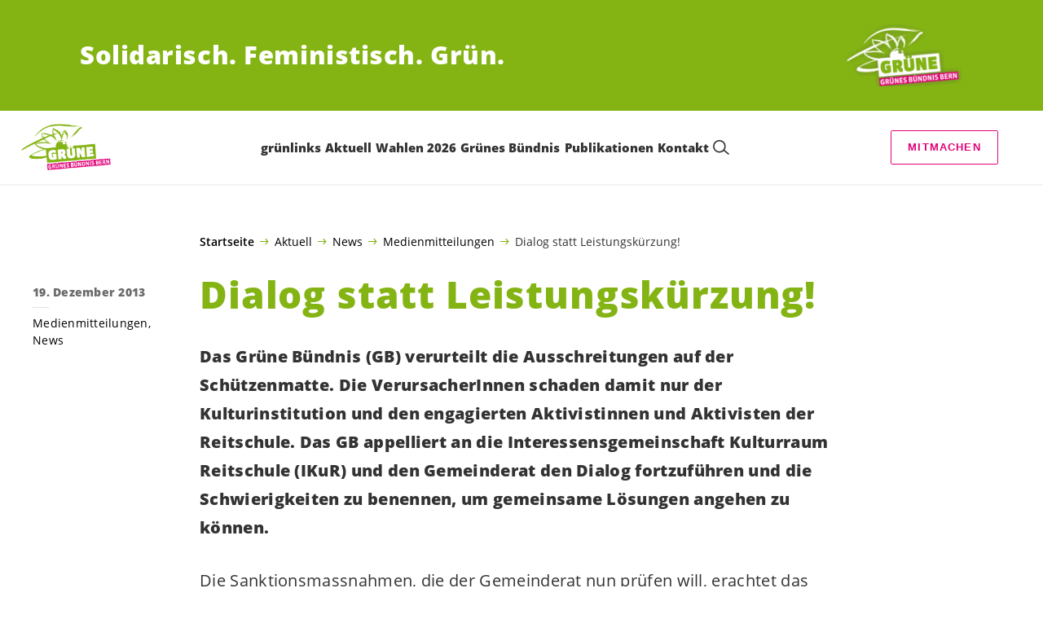

--- FILE ---
content_type: text/html; charset=UTF-8
request_url: https://gbbern.ch/blog/news/medienmitteilungen/dialog-statt-leistungskuerzung
body_size: 19482
content:

	<!doctype html>
<!--[if lt IE 7]>
<html class="no-js ie ie6 lt-ie9 lt-ie8 lt-ie7" lang="de"> <![endif]-->
<!--[if IE 7]>
<html class="no-js ie ie7 lt-ie9 lt-ie8" lang="de"> <![endif]-->
<!--[if IE 8]>
<html class="no-js ie ie8 lt-ie9" lang="de"> <![endif]-->
<!--[if gt IE 8]><!-->
<html class="no-js" lang="de"> <!--<![endif]-->
<head>
	<meta charset="UTF-8"/>
	<title>
					Dialog statt Leistungskürzung! - Grünes Bündnis Bern
			</title>
	<script type="text/javascript">
		( function() {
			var html = document.getElementsByTagName( 'html' )[ 0 ];
			html.className = html.className.replace( /(?:^|\s)no-js(?!\S)/g, 'js' );

						if (window.sessionStorage.getItem( 'branding' )) {
				html.classList.add( 'no-branding' );
			}
			window.sessionStorage.setItem( 'branding', true );
		} )();
			</script>
	<meta name="description"
				content="">
	<meta http-equiv="Content-Type" content="text/html; charset=UTF-8"/>
	<meta http-equiv="X-UA-Compatible" content="IE=edge">
	<meta name="viewport" content="width=device-width, initial-scale=1.0">
	<link rel="pingback" href="https://gbbern.ch/xmlrpc.php"/>
	<link rel="preload" href="https://gbbern.ch/wp-content/themes/les-verts/static/fonts/open-sans/open-sans-v15-latin-regular.woff2" as="font"
				type="font/woff2" crossorigin>
	<link rel="preload" href="https://gbbern.ch/wp-content/themes/les-verts/static/fonts/open-sans/open-sans-v15-latin-600.woff2" as="font"
				type="font/woff2" crossorigin>
	<link rel="preload" href="https://gbbern.ch/wp-content/themes/les-verts/static/fonts/open-sans/open-sans-v15-latin-800.woff2" as="font"
				type="font/woff2" crossorigin>
		<!--[if lt IE 9]>
	<script src="//cdnjs.cloudflare.com/ajax/libs/html5shiv/3.7.3/html5shiv.min.js"></script>
	<![endif]-->

	<meta name='robots' content='index, follow, max-image-preview:large, max-snippet:-1, max-video-preview:-1' />
	<style>img:is([sizes="auto" i], [sizes^="auto," i]) { contain-intrinsic-size: 3000px 1500px }</style>
	
	<!-- This site is optimized with the Yoast SEO plugin v26.3 - https://yoast.com/wordpress/plugins/seo/ -->
	<link rel="canonical" href="https://gbbern.ch/blog/news/medienmitteilungen/dialog-statt-leistungskuerzung" />
	<meta property="og:locale" content="de_DE" />
	<meta property="og:type" content="article" />
	<meta property="og:title" content="Dialog statt Leistungskürzung! - Grünes Bündnis Bern" />
	<meta property="og:url" content="https://gbbern.ch/blog/news/medienmitteilungen/dialog-statt-leistungskuerzung" />
	<meta property="og:site_name" content="Grünes Bündnis Bern" />
	<meta property="article:published_time" content="2013-12-19T13:58:46+00:00" />
	<meta property="article:modified_time" content="2020-06-16T13:52:29+00:00" />
	<meta name="author" content="gbstadtbern2" />
	<meta name="twitter:card" content="summary_large_image" />
	<meta name="twitter:label1" content="Verfasst von" />
	<meta name="twitter:data1" content="gbstadtbern2" />
	<script type="application/ld+json" class="yoast-schema-graph">{"@context":"https://schema.org","@graph":[{"@type":"Article","@id":"https://gbbern.ch/blog/news/medienmitteilungen/dialog-statt-leistungskuerzung#article","isPartOf":{"@id":"https://gbbern.ch/blog/news/medienmitteilungen/dialog-statt-leistungskuerzung"},"author":{"name":"gbstadtbern2","@id":"https://gbbern.ch/#/schema/person/91252130322bd4c64ae51863e52a28d6"},"headline":"Dialog statt Leistungskürzung!","datePublished":"2013-12-19T13:58:46+00:00","dateModified":"2020-06-16T13:52:29+00:00","mainEntityOfPage":{"@id":"https://gbbern.ch/blog/news/medienmitteilungen/dialog-statt-leistungskuerzung"},"wordCount":4,"publisher":{"@id":"https://gbbern.ch/#organization"},"articleSection":["Medienmitteilungen","News"],"inLanguage":"de"},{"@type":"WebPage","@id":"https://gbbern.ch/blog/news/medienmitteilungen/dialog-statt-leistungskuerzung","url":"https://gbbern.ch/blog/news/medienmitteilungen/dialog-statt-leistungskuerzung","name":"Dialog statt Leistungskürzung! - Grünes Bündnis Bern","isPartOf":{"@id":"https://gbbern.ch/#website"},"datePublished":"2013-12-19T13:58:46+00:00","dateModified":"2020-06-16T13:52:29+00:00","breadcrumb":{"@id":"https://gbbern.ch/blog/news/medienmitteilungen/dialog-statt-leistungskuerzung#breadcrumb"},"inLanguage":"de","potentialAction":[{"@type":"ReadAction","target":["https://gbbern.ch/blog/news/medienmitteilungen/dialog-statt-leistungskuerzung"]}]},{"@type":"BreadcrumbList","@id":"https://gbbern.ch/blog/news/medienmitteilungen/dialog-statt-leistungskuerzung#breadcrumb","itemListElement":[{"@type":"ListItem","position":1,"name":"Startseite","item":"https://gbbern.ch/"},{"@type":"ListItem","position":2,"name":"Aktuell","item":"https://gbbern.ch/#menu-item-542"},{"@type":"ListItem","position":3,"name":"News","item":"https://gbbern.ch/blog/category/news"},{"@type":"ListItem","position":4,"name":"Medienmitteilungen","item":"https://gbbern.ch/blog/category/news/medienmitteilungen"},{"@type":"ListItem","position":5,"name":"Dialog statt Leistungskürzung!"}]},{"@type":"WebSite","@id":"https://gbbern.ch/#website","url":"https://gbbern.ch/","name":"Grünes Bündnis Bern","description":"Solidarisch. Feministisch. Grün.","publisher":{"@id":"https://gbbern.ch/#organization"},"potentialAction":[{"@type":"SearchAction","target":{"@type":"EntryPoint","urlTemplate":"https://gbbern.ch/?s={search_term_string}"},"query-input":{"@type":"PropertyValueSpecification","valueRequired":true,"valueName":"search_term_string"}}],"inLanguage":"de"},{"@type":"Organization","@id":"https://gbbern.ch/#organization","name":"Grünes Bündnis Bern","url":"https://gbbern.ch/","logo":{"@type":"ImageObject","inLanguage":"de","@id":"https://gbbern.ch/#/schema/logo/image/","url":"https://gbbern.ch/wp-content/uploads/sites/7/2020/02/GB_BERN_LOGO_GRUEN_RGB.png","contentUrl":"https://gbbern.ch/wp-content/uploads/sites/7/2020/02/GB_BERN_LOGO_GRUEN_RGB.png","width":3451,"height":1795,"caption":"Grünes Bündnis Bern"},"image":{"@id":"https://gbbern.ch/#/schema/logo/image/"}},{"@type":"Person","@id":"https://gbbern.ch/#/schema/person/91252130322bd4c64ae51863e52a28d6","name":"gbstadtbern2","image":{"@type":"ImageObject","inLanguage":"de","@id":"https://gbbern.ch/#/schema/person/image/","url":"https://secure.gravatar.com/avatar/bdf9d95624a947ec8d38876c3ffe8656dc45c464909f67f34940bcc6cadb0eb8?s=96&d=mm&r=g","contentUrl":"https://secure.gravatar.com/avatar/bdf9d95624a947ec8d38876c3ffe8656dc45c464909f67f34940bcc6cadb0eb8?s=96&d=mm&r=g","caption":"gbstadtbern2"}}]}</script>
	<!-- / Yoast SEO plugin. -->


<style id='classic-theme-styles-inline-css'>
/*! This file is auto-generated */
.wp-block-button__link{color:#fff;background-color:#32373c;border-radius:9999px;box-shadow:none;text-decoration:none;padding:calc(.667em + 2px) calc(1.333em + 2px);font-size:1.125em}.wp-block-file__button{background:#32373c;color:#fff;text-decoration:none}
</style>
<style id='global-styles-inline-css'>
:root{--wp--preset--aspect-ratio--square: 1;--wp--preset--aspect-ratio--4-3: 4/3;--wp--preset--aspect-ratio--3-4: 3/4;--wp--preset--aspect-ratio--3-2: 3/2;--wp--preset--aspect-ratio--2-3: 2/3;--wp--preset--aspect-ratio--16-9: 16/9;--wp--preset--aspect-ratio--9-16: 9/16;--wp--preset--color--black: #000000;--wp--preset--color--cyan-bluish-gray: #abb8c3;--wp--preset--color--white: #ffffff;--wp--preset--color--pale-pink: #f78da7;--wp--preset--color--vivid-red: #cf2e2e;--wp--preset--color--luminous-vivid-orange: #ff6900;--wp--preset--color--luminous-vivid-amber: #fcb900;--wp--preset--color--light-green-cyan: #7bdcb5;--wp--preset--color--vivid-green-cyan: #00d084;--wp--preset--color--pale-cyan-blue: #8ed1fc;--wp--preset--color--vivid-cyan-blue: #0693e3;--wp--preset--color--vivid-purple: #9b51e0;--wp--preset--gradient--vivid-cyan-blue-to-vivid-purple: linear-gradient(135deg,rgba(6,147,227,1) 0%,rgb(155,81,224) 100%);--wp--preset--gradient--light-green-cyan-to-vivid-green-cyan: linear-gradient(135deg,rgb(122,220,180) 0%,rgb(0,208,130) 100%);--wp--preset--gradient--luminous-vivid-amber-to-luminous-vivid-orange: linear-gradient(135deg,rgba(252,185,0,1) 0%,rgba(255,105,0,1) 100%);--wp--preset--gradient--luminous-vivid-orange-to-vivid-red: linear-gradient(135deg,rgba(255,105,0,1) 0%,rgb(207,46,46) 100%);--wp--preset--gradient--very-light-gray-to-cyan-bluish-gray: linear-gradient(135deg,rgb(238,238,238) 0%,rgb(169,184,195) 100%);--wp--preset--gradient--cool-to-warm-spectrum: linear-gradient(135deg,rgb(74,234,220) 0%,rgb(151,120,209) 20%,rgb(207,42,186) 40%,rgb(238,44,130) 60%,rgb(251,105,98) 80%,rgb(254,248,76) 100%);--wp--preset--gradient--blush-light-purple: linear-gradient(135deg,rgb(255,206,236) 0%,rgb(152,150,240) 100%);--wp--preset--gradient--blush-bordeaux: linear-gradient(135deg,rgb(254,205,165) 0%,rgb(254,45,45) 50%,rgb(107,0,62) 100%);--wp--preset--gradient--luminous-dusk: linear-gradient(135deg,rgb(255,203,112) 0%,rgb(199,81,192) 50%,rgb(65,88,208) 100%);--wp--preset--gradient--pale-ocean: linear-gradient(135deg,rgb(255,245,203) 0%,rgb(182,227,212) 50%,rgb(51,167,181) 100%);--wp--preset--gradient--electric-grass: linear-gradient(135deg,rgb(202,248,128) 0%,rgb(113,206,126) 100%);--wp--preset--gradient--midnight: linear-gradient(135deg,rgb(2,3,129) 0%,rgb(40,116,252) 100%);--wp--preset--font-size--small: 13px;--wp--preset--font-size--medium: 20px;--wp--preset--font-size--large: 36px;--wp--preset--font-size--x-large: 42px;--wp--preset--spacing--20: 0.44rem;--wp--preset--spacing--30: 0.67rem;--wp--preset--spacing--40: 1rem;--wp--preset--spacing--50: 1.5rem;--wp--preset--spacing--60: 2.25rem;--wp--preset--spacing--70: 3.38rem;--wp--preset--spacing--80: 5.06rem;--wp--preset--shadow--natural: 6px 6px 9px rgba(0, 0, 0, 0.2);--wp--preset--shadow--deep: 12px 12px 50px rgba(0, 0, 0, 0.4);--wp--preset--shadow--sharp: 6px 6px 0px rgba(0, 0, 0, 0.2);--wp--preset--shadow--outlined: 6px 6px 0px -3px rgba(255, 255, 255, 1), 6px 6px rgba(0, 0, 0, 1);--wp--preset--shadow--crisp: 6px 6px 0px rgba(0, 0, 0, 1);}:where(.is-layout-flex){gap: 0.5em;}:where(.is-layout-grid){gap: 0.5em;}body .is-layout-flex{display: flex;}.is-layout-flex{flex-wrap: wrap;align-items: center;}.is-layout-flex > :is(*, div){margin: 0;}body .is-layout-grid{display: grid;}.is-layout-grid > :is(*, div){margin: 0;}:where(.wp-block-columns.is-layout-flex){gap: 2em;}:where(.wp-block-columns.is-layout-grid){gap: 2em;}:where(.wp-block-post-template.is-layout-flex){gap: 1.25em;}:where(.wp-block-post-template.is-layout-grid){gap: 1.25em;}.has-black-color{color: var(--wp--preset--color--black) !important;}.has-cyan-bluish-gray-color{color: var(--wp--preset--color--cyan-bluish-gray) !important;}.has-white-color{color: var(--wp--preset--color--white) !important;}.has-pale-pink-color{color: var(--wp--preset--color--pale-pink) !important;}.has-vivid-red-color{color: var(--wp--preset--color--vivid-red) !important;}.has-luminous-vivid-orange-color{color: var(--wp--preset--color--luminous-vivid-orange) !important;}.has-luminous-vivid-amber-color{color: var(--wp--preset--color--luminous-vivid-amber) !important;}.has-light-green-cyan-color{color: var(--wp--preset--color--light-green-cyan) !important;}.has-vivid-green-cyan-color{color: var(--wp--preset--color--vivid-green-cyan) !important;}.has-pale-cyan-blue-color{color: var(--wp--preset--color--pale-cyan-blue) !important;}.has-vivid-cyan-blue-color{color: var(--wp--preset--color--vivid-cyan-blue) !important;}.has-vivid-purple-color{color: var(--wp--preset--color--vivid-purple) !important;}.has-black-background-color{background-color: var(--wp--preset--color--black) !important;}.has-cyan-bluish-gray-background-color{background-color: var(--wp--preset--color--cyan-bluish-gray) !important;}.has-white-background-color{background-color: var(--wp--preset--color--white) !important;}.has-pale-pink-background-color{background-color: var(--wp--preset--color--pale-pink) !important;}.has-vivid-red-background-color{background-color: var(--wp--preset--color--vivid-red) !important;}.has-luminous-vivid-orange-background-color{background-color: var(--wp--preset--color--luminous-vivid-orange) !important;}.has-luminous-vivid-amber-background-color{background-color: var(--wp--preset--color--luminous-vivid-amber) !important;}.has-light-green-cyan-background-color{background-color: var(--wp--preset--color--light-green-cyan) !important;}.has-vivid-green-cyan-background-color{background-color: var(--wp--preset--color--vivid-green-cyan) !important;}.has-pale-cyan-blue-background-color{background-color: var(--wp--preset--color--pale-cyan-blue) !important;}.has-vivid-cyan-blue-background-color{background-color: var(--wp--preset--color--vivid-cyan-blue) !important;}.has-vivid-purple-background-color{background-color: var(--wp--preset--color--vivid-purple) !important;}.has-black-border-color{border-color: var(--wp--preset--color--black) !important;}.has-cyan-bluish-gray-border-color{border-color: var(--wp--preset--color--cyan-bluish-gray) !important;}.has-white-border-color{border-color: var(--wp--preset--color--white) !important;}.has-pale-pink-border-color{border-color: var(--wp--preset--color--pale-pink) !important;}.has-vivid-red-border-color{border-color: var(--wp--preset--color--vivid-red) !important;}.has-luminous-vivid-orange-border-color{border-color: var(--wp--preset--color--luminous-vivid-orange) !important;}.has-luminous-vivid-amber-border-color{border-color: var(--wp--preset--color--luminous-vivid-amber) !important;}.has-light-green-cyan-border-color{border-color: var(--wp--preset--color--light-green-cyan) !important;}.has-vivid-green-cyan-border-color{border-color: var(--wp--preset--color--vivid-green-cyan) !important;}.has-pale-cyan-blue-border-color{border-color: var(--wp--preset--color--pale-cyan-blue) !important;}.has-vivid-cyan-blue-border-color{border-color: var(--wp--preset--color--vivid-cyan-blue) !important;}.has-vivid-purple-border-color{border-color: var(--wp--preset--color--vivid-purple) !important;}.has-vivid-cyan-blue-to-vivid-purple-gradient-background{background: var(--wp--preset--gradient--vivid-cyan-blue-to-vivid-purple) !important;}.has-light-green-cyan-to-vivid-green-cyan-gradient-background{background: var(--wp--preset--gradient--light-green-cyan-to-vivid-green-cyan) !important;}.has-luminous-vivid-amber-to-luminous-vivid-orange-gradient-background{background: var(--wp--preset--gradient--luminous-vivid-amber-to-luminous-vivid-orange) !important;}.has-luminous-vivid-orange-to-vivid-red-gradient-background{background: var(--wp--preset--gradient--luminous-vivid-orange-to-vivid-red) !important;}.has-very-light-gray-to-cyan-bluish-gray-gradient-background{background: var(--wp--preset--gradient--very-light-gray-to-cyan-bluish-gray) !important;}.has-cool-to-warm-spectrum-gradient-background{background: var(--wp--preset--gradient--cool-to-warm-spectrum) !important;}.has-blush-light-purple-gradient-background{background: var(--wp--preset--gradient--blush-light-purple) !important;}.has-blush-bordeaux-gradient-background{background: var(--wp--preset--gradient--blush-bordeaux) !important;}.has-luminous-dusk-gradient-background{background: var(--wp--preset--gradient--luminous-dusk) !important;}.has-pale-ocean-gradient-background{background: var(--wp--preset--gradient--pale-ocean) !important;}.has-electric-grass-gradient-background{background: var(--wp--preset--gradient--electric-grass) !important;}.has-midnight-gradient-background{background: var(--wp--preset--gradient--midnight) !important;}.has-small-font-size{font-size: var(--wp--preset--font-size--small) !important;}.has-medium-font-size{font-size: var(--wp--preset--font-size--medium) !important;}.has-large-font-size{font-size: var(--wp--preset--font-size--large) !important;}.has-x-large-font-size{font-size: var(--wp--preset--font-size--x-large) !important;}
:where(.wp-block-post-template.is-layout-flex){gap: 1.25em;}:where(.wp-block-post-template.is-layout-grid){gap: 1.25em;}
:where(.wp-block-columns.is-layout-flex){gap: 2em;}:where(.wp-block-columns.is-layout-grid){gap: 2em;}
:root :where(.wp-block-pullquote){font-size: 1.5em;line-height: 1.6;}
</style>
<link rel='stylesheet' id='dashicons-css' href='https://gbbern.ch/wp-includes/css/dashicons.min.css?ver=6.8.3' media='all' />
<link rel='stylesheet' id='admin-bar-css' href='https://gbbern.ch/wp-includes/css/admin-bar.min.css?ver=6.8.3' media='all' />
<style id='admin-bar-inline-css'>
#wp-admin-bar-my-sites-search.hide-if-no-js {
	display: none;
}
#wp-admin-bar-my-sites-search label[for="my-sites-search-text"] {
	clip: rect(1px, 1px, 1px, 1px);
	position: absolute !important;
	height: 1px;
	width: 1px;
	overflow: hidden;
}
#wp-admin-bar-my-sites-search {
	height: 38px;
}
#wp-admin-bar-my-sites-search .ab-item {
	height: 34px;
}
#wp-admin-bar-my-sites-search input {
	padding: 0 2px;
	width: 95%;
	width: calc( 100% - 4px );
}
	
</style>
<link rel='stylesheet' id='lesverts-screen-css' href='https://gbbern.ch/wp-content/themes/les-verts/static/style.min.css?ver=0.42.0' media='all' />
<link rel='stylesheet' id='searchwp-forms-css' href='https://gbbern.ch/wp-content/plugins/searchwp/assets/css/frontend/search-forms.min.css?ver=4.5.5' media='all' />
<link rel="https://api.w.org/" href="https://gbbern.ch/wp-json/" /><link rel="alternate" title="JSON" type="application/json" href="https://gbbern.ch/wp-json/wp/v2/posts/1019" /><link rel="EditURI" type="application/rsd+xml" title="RSD" href="https://gbbern.ch/xmlrpc.php?rsd" />
<meta name="generator" content="WordPress 6.8.3" />
<link rel='shortlink' href='https://gbbern.ch/?p=1019' />
<meta name="tec-api-version" content="v1"><meta name="tec-api-origin" content="https://gbbern.ch"><link rel="alternate" href="https://gbbern.ch/wp-json/tribe/events/v1/" /><link rel="icon" href="https://gbbern.ch/wp-content/uploads/sites/7/2020/02/cropped-GB_BERN_LOGO_GRUEN_RGB-790x0-c-default.png" sizes="32x32" />
<link rel="icon" href="https://gbbern.ch/wp-content/uploads/sites/7/2020/02/cropped-GB_BERN_LOGO_GRUEN_RGB-790x0-c-default.png" sizes="192x192" />
<link rel="apple-touch-icon" href="https://gbbern.ch/wp-content/uploads/sites/7/2020/02/cropped-GB_BERN_LOGO_GRUEN_RGB-790x0-c-default.png" />
<meta name="msapplication-TileImage" content="https://gbbern.ch/wp-content/uploads/sites/7/2020/02/cropped-GB_BERN_LOGO_GRUEN_RGB-790x0-c-default.png" />

			</head>

<body class="wp-singular post-template-default single single-post postid-1019 single-format-standard wp-theme-les-verts tribe-no-js page-template-les-verts lang-de_DE">
<div class="m-skip-link">
	<a href="#main-content" 	class="a-link-button a-link-button--white" >
	Zum Hauptinhalt springen
	</a>
</div>

<div class="page ">
	<header class="o-header">
	<div class="o-header__display">
					<div class="o-header__branding">
				<section class="m-branding" role="banner">
	<div class="m-branding__wrapper">
		<div class="m-branding__row">
			<h1 class="m-branding__title">
									<span class="m-branding__unbreakeable">Solidarisch.</span>
									<span class="m-branding__unbreakeable">Feministisch.</span>
									<span class="m-branding__unbreakeable">Grün.</span>
							</h1>
							<a class="m-branding__logo"
					 href="https://gbbern.ch"
					 title="Startseite">
					<img class="a-logo" alt="Logo" src="https://gbbern.ch/wp-content/uploads/sites/7/2017/02/cropped-cropped-GB_BERN_LOGO_WEISS_RGB-Kopie-790x0-c-default.png" srcset="https://gbbern.ch/wp-content/uploads/sites/7/2017/02/cropped-cropped-GB_BERN_LOGO_WEISS_RGB-Kopie-150x0-c-default.png 150w, https://gbbern.ch/wp-content/uploads/sites/7/2017/02/cropped-cropped-GB_BERN_LOGO_WEISS_RGB-Kopie-444x0-c-default.png 444w, https://gbbern.ch/wp-content/uploads/sites/7/2017/02/cropped-cropped-GB_BERN_LOGO_WEISS_RGB-Kopie-790x0-c-default.png 790w, https://gbbern.ch/wp-content/uploads/sites/7/2017/02/cropped-cropped-GB_BERN_LOGO_WEISS_RGB-Kopie-1200x0-c-default.png 1200w, https://gbbern.ch/wp-content/uploads/sites/7/2017/02/cropped-cropped-GB_BERN_LOGO_WEISS_RGB-Kopie-2560x0-c-default.png 2560w" data-srcset="https://gbbern.ch/wp-content/uploads/sites/7/2017/02/cropped-cropped-GB_BERN_LOGO_WEISS_RGB-Kopie-150x0-c-default.png 150w, https://gbbern.ch/wp-content/uploads/sites/7/2017/02/cropped-cropped-GB_BERN_LOGO_WEISS_RGB-Kopie-444x0-c-default.png 444w, https://gbbern.ch/wp-content/uploads/sites/7/2017/02/cropped-cropped-GB_BERN_LOGO_WEISS_RGB-Kopie-790x0-c-default.png 790w, https://gbbern.ch/wp-content/uploads/sites/7/2017/02/cropped-cropped-GB_BERN_LOGO_WEISS_RGB-Kopie-1200x0-c-default.png 1200w, https://gbbern.ch/wp-content/uploads/sites/7/2017/02/cropped-cropped-GB_BERN_LOGO_WEISS_RGB-Kopie-2560x0-c-default.png 2560w" sizes="100vw" loading="lazy" data-focal-point="center">
				</a>
					</div>
	</div>
</section>
			</div>
				<div class="o-header__menu">
			<div class="m-menu">
					<a class="m-menu__logo" href="https://gbbern.ch" title="Startseite">
			<span class="screen-reader-text">Startseite</span>
			<img class="a-logo" alt="Logo" src="https://gbbern.ch/wp-content/uploads/sites/7/2020/02/GB_BERN_LOGO_GRUEN_RGB-790x0-c-default.png" srcset="https://gbbern.ch/wp-content/uploads/sites/7/2020/02/GB_BERN_LOGO_GRUEN_RGB-150x0-c-default.png 150w, https://gbbern.ch/wp-content/uploads/sites/7/2020/02/GB_BERN_LOGO_GRUEN_RGB-790x0-c-default.png 790w, https://gbbern.ch/wp-content/uploads/sites/7/2020/02/GB_BERN_LOGO_GRUEN_RGB-1200x0-c-default.png 1200w, https://gbbern.ch/wp-content/uploads/sites/7/2020/02/GB_BERN_LOGO_GRUEN_RGB-2560x0-c-default.png 2560w" data-srcset="https://gbbern.ch/wp-content/uploads/sites/7/2020/02/GB_BERN_LOGO_GRUEN_RGB-150x0-c-default.png 150w, https://gbbern.ch/wp-content/uploads/sites/7/2020/02/GB_BERN_LOGO_GRUEN_RGB-790x0-c-default.png 790w, https://gbbern.ch/wp-content/uploads/sites/7/2020/02/GB_BERN_LOGO_GRUEN_RGB-1200x0-c-default.png 1200w, https://gbbern.ch/wp-content/uploads/sites/7/2020/02/GB_BERN_LOGO_GRUEN_RGB-2560x0-c-default.png 2560w" sizes="100vw" loading="lazy" data-focal-point="center">
		</a>
		<nav class="m-menu__nav">
					<div class="m-menu__hamburger">
				<button class="a-hamburger"
				aria-label="Navigation anzeigen"
				accesskey="1"
				type="button"
				aria-haspopup="true"
				aria-expanded="false"
				aria-controls="menu-0">
  <span class="a-hamburger__box">
    <span class="a-hamburger__inner"></span>
  </span>
</button>
			</div>
			<ul class="m-menu__nav-list" role="menubar" id="menu-0"
					aria-label="Hauptnavigation">
									<li class="m-menu__nav-item" role="none">
						<a
							class="m-menu__nav-link m-menu__nav-link--js-hook m-menu__nav-link--15122"
							href="https://gbbern.ch/gruenlinks" role="menuitem" tabindex="0" accesskey="1"														>grünlinks</a>
											</li>
									<li class="m-menu__nav-item" role="none">
						<a
							class="m-menu__nav-link m-menu__nav-link--js-hook m-menu__nav-link--542 m-menu__nav-link--parent"
							href="https://gbbern.ch/" role="menuitem" 							aria-haspopup="menu" aria-expanded="false" main="false"							>Aktuell</a>
													<ul class="m-menu__submenu " role="menu"
		aria-label="Untermenü">
			<li class="m-menu__submenu__section" role="none">
			<div class="a-submenu">
			<a class="a-submenu__title "
			 href="https://gbbern.ch/blog/category/news"  role="menuitem">News</a>
		<ul class="a-submenu__list">
							<li class="a-submenu__item">
					<a
						class="a-submenu__link "
						href="https://gbbern.ch/blog/category/news/medienmitteilungen"  role="menuitem">Medienmitteilungen</a>
				</li>
							<li class="a-submenu__item">
					<a
						class="a-submenu__link "
						href="https://gbbern.ch/blog/category/vorstoesse"  role="menuitem">Vorstösse Fraktion GB/JA!</a>
				</li>
					</ul>
	</div>
		</li>
			<li class="m-menu__submenu__section" role="none">
			<div class="a-submenu">
			<a class="a-submenu__title "
			 href="https://gbbern.ch/kampagnen"  role="menuitem">Kampagnen</a>
		<ul class="a-submenu__list">
							<li class="a-submenu__item">
					<a
						class="a-submenu__link "
						href="https://gbbern.ch/blog/kampagnen/manifest-berner-allmenden-fuer-alle"  role="menuitem">Manifest: Berner Allmenden für alle</a>
				</li>
							<li class="a-submenu__item">
					<a
						class="a-submenu__link "
						href="https://gbbern.ch/blog/kampagnen/kriegsmaterial-referendum"  role="menuitem">Kriegsmaterial-Referendum</a>
				</li>
							<li class="a-submenu__item">
					<a
						class="a-submenu__link "
						href="https://gbbern.ch/blog/news/solar-initiative"  role="menuitem">Nationale Solar-Initiative</a>
				</li>
							<li class="a-submenu__item">
					<a
						class="a-submenu__link "
						href="https://gbbern.ch/blog/news/finanzplatz-initiative"  role="menuitem">Finanzplatz-Initiative</a>
				</li>
							<li class="a-submenu__item">
					<a
						class="a-submenu__link "
						href="https://gbbern.ch/blog/news/lebensmittel-schutz-initiative"  role="menuitem">Lebensmittelschutz-Initiative</a>
				</li>
							<li class="a-submenu__item">
					<a
						class="a-submenu__link "
						href="https://gbbern.ch/blog/news/klimagerechtigkeitsinitiative"  role="menuitem">Klimagerechtigkeitsinitiative</a>
				</li>
							<li class="a-submenu__item">
					<a
						class="a-submenu__link "
						href="https://gbbern.ch/blog/news/mindestlohn-initiative"  role="menuitem">Mindestlohn-Initiative</a>
				</li>
					</ul>
	</div>
		</li>
			<li class="m-menu__submenu__section" role="none">
			<div class="a-submenu">
			<a class="a-submenu__title "
			 href="https://gbbern.ch?post_type=tribe_events&tribe_event_display=list"  role="menuitem">Agenda</a>
		<ul class="a-submenu__list">
							<li class="a-submenu__item">
					<a
						class="a-submenu__link "
						href="https://gbbern.ch/event/sitzung-der-ag-migration-internationales-jan26"  role="menuitem">27.01.26: Sitzung der AG Migration &#038; Internationales</a>
				</li>
							<li class="a-submenu__item">
					<a
						class="a-submenu__link "
						href="https://gbbern.ch/event/postkartenbrunch-mit-jelena"  role="menuitem">14.02.26: Postkartenbrunch mit Jelena</a>
				</li>
							<li class="a-submenu__item">
					<a
						class="a-submenu__link "
						href="https://gbbern.ch/event/postkartenapero-mit-rahel"  role="menuitem">20.02.26: Postkartenapéro mit Rahel</a>
				</li>
							<li class="a-submenu__item">
					<a
						class="a-submenu__link "
						href="https://gbbern.ch/event/postkartenapero-mit-seraina"  role="menuitem">21.02.26: Postkartenapéro mit Seraina</a>
				</li>
							<li class="a-submenu__item">
					<a
						class="a-submenu__link "
						href="https://gbbern.ch/event/postkartenapero-mit-regula"  role="menuitem">26.02.26: Postkartenapéro mit Regula</a>
				</li>
							<li class="a-submenu__item">
					<a
						class="a-submenu__link "
						href="https://gbbern.ch/event/postkartenapero-mit-kat"  role="menuitem">27.02.26: Postkartenapéro mit Kat</a>
				</li>
							<li class="a-submenu__item">
					<a
						class="a-submenu__link "
						href="https://gbbern.ch/event/portkartenznacht-mit-lea"  role="menuitem">06.03.26: Portkartenznacht mit Lea</a>
				</li>
							<li class="a-submenu__item">
					<a
						class="a-submenu__link "
						href="https://gbbern.ch/event/sitzung-ag-oekologie-maer26"  role="menuitem">30.03.26: Sitzung AG Ökologie</a>
				</li>
							<li class="a-submenu__item">
					<a
						class="a-submenu__link "
						href="https://gbbern.ch/event/mitgliederversammlung-04-26"  role="menuitem">30.04.26: Mitgliederversammlung April 2026</a>
				</li>
							<li class="a-submenu__item">
					<a
						class="a-submenu__link "
						href="https://gbbern.ch/event/sitzung-ag-oekologie-mai26"  role="menuitem">18.05.26: Sitzung AG Ökologie</a>
				</li>
					</ul>
	</div>
		</li>
		<li class="m-menu__submenu__close-wrapper" role="none">
		<button class="m-menu__submenu__close"
						aria-label="Untermenü schliessen">
			<svg role="img">
				<title>Symbol Schließen</title>
				<use xlink:href="#close"></use>
			</svg>
		</button>
	</li>
</ul>
											</li>
									<li class="m-menu__nav-item" role="none">
						<a
							class="m-menu__nav-link m-menu__nav-link--js-hook m-menu__nav-link--15773"
							href="https://gbbern.ch/wahlen-2026" role="menuitem" 														>Wahlen 2026</a>
											</li>
									<li class="m-menu__nav-item" role="none">
						<a
							class="m-menu__nav-link m-menu__nav-link--js-hook m-menu__nav-link--3693 m-menu__nav-link--parent"
							href="https://gbbern.ch/gruene" role="menuitem" 							aria-haspopup="menu" aria-expanded="false" main="false"							>Grünes Bündnis</a>
													<ul class="m-menu__submenu " role="menu"
		aria-label="Untermenü">
			<li class="m-menu__submenu__section" role="none">
			<div class="a-submenu">
			<a class="a-submenu__title "
			 href="https://gbbern.ch/personen/praesidium"  role="menuitem">Menschen</a>
		<ul class="a-submenu__list">
							<li class="a-submenu__item">
					<a
						class="a-submenu__link "
						href="https://gbbern.ch/personen/praesidium"  role="menuitem">Präsidium</a>
				</li>
							<li class="a-submenu__item">
					<a
						class="a-submenu__link "
						href="https://gbbern.ch/politische-sekretaerin"  role="menuitem">Politische Sekretärin</a>
				</li>
							<li class="a-submenu__item">
					<a
						class="a-submenu__link "
						href="https://gbbern.ch/personen/vorstand"  role="menuitem">Leitender Ausschuss</a>
				</li>
							<li class="a-submenu__item">
					<a
						class="a-submenu__link "
						href="https://gbbern.ch/personen/gemeindeparlament"  role="menuitem">Gemeinderätin</a>
				</li>
							<li class="a-submenu__item">
					<a
						class="a-submenu__link "
						href="https://gbbern.ch/personen/stadtrat"  role="menuitem"><span class='nowrap'>Stadträt*innen</span></a>
				</li>
							<li class="a-submenu__item">
					<a
						class="a-submenu__link "
						href="https://gbbern.ch/personen/grossraet_innen"  role="menuitem"><span class='nowrap'>Grossrät*innen</span></a>
				</li>
							<li class="a-submenu__item">
					<a
						class="a-submenu__link "
						href="https://gbbern.ch/personen/nationalrat"  role="menuitem">Nationalrätin</a>
				</li>
							<li class="a-submenu__item">
					<a
						class="a-submenu__link "
						href="https://gbbern.ch/personen/schulkommissionen"  role="menuitem">Schulkommissionen</a>
				</li>
							<li class="a-submenu__item">
					<a
						class="a-submenu__link "
						href="https://gbbern.ch/personen/quartierkommissionen"  role="menuitem">Quartierkommissionen</a>
				</li>
							<li class="a-submenu__item">
					<a
						class="a-submenu__link "
						href="https://gbbern.ch/personen/sozialhilfekommission"  role="menuitem">Sozialhilfekommission</a>
				</li>
					</ul>
	</div>
		</li>
			<li class="m-menu__submenu__section" role="none">
			<div class="a-submenu">
			<a class="a-submenu__title "
			 href="https://gbbern.ch/partei/leitbild"  role="menuitem">Partei</a>
		<ul class="a-submenu__list">
							<li class="a-submenu__item">
					<a
						class="a-submenu__link "
						href="https://gbbern.ch/portrait"  role="menuitem">Portrait</a>
				</li>
							<li class="a-submenu__item">
					<a
						class="a-submenu__link "
						href="https://gbbern.ch/geschichte"  role="menuitem">Geschichte</a>
				</li>
							<li class="a-submenu__item">
					<a
						class="a-submenu__link "
						href="https://gbbern.ch/gb-statuen-2019-2"  role="menuitem">Statuten</a>
				</li>
							<li class="a-submenu__item">
					<a
						class="a-submenu__link "
						href="https://gbbern.ch/gruene-kanton-bern"  role="menuitem">Grüne Kanton Bern</a>
				</li>
							<li class="a-submenu__item">
					<a
						class="a-submenu__link "
						href="https://gbbern.ch/gruene-schweiz"  role="menuitem">Grüne Schweiz</a>
				</li>
					</ul>
	</div>
		</li>
			<li class="m-menu__submenu__section" role="none">
			<div class="a-submenu">
			<a class="a-submenu__title "
			 href="https://gbbern.ch/blog/category/positionspapiere"  role="menuitem">Positionen</a>
		<ul class="a-submenu__list">
							<li class="a-submenu__item">
					<a
						class="a-submenu__link "
						href="https://gbbern.ch/blog/category/positionspapiere"  role="menuitem">Positionspapiere</a>
				</li>
							<li class="a-submenu__item">
					<a
						class="a-submenu__link "
						href="https://gbbern.ch/blog/category/mitwirkungen"  role="menuitem">Mitwirkungen</a>
				</li>
							<li class="a-submenu__item">
					<a
						class="a-submenu__link "
						href="https://gbbern.ch/blog/category/vorstoesse"  role="menuitem">Vorstösse Fraktion GB/JA!</a>
				</li>
							<li class="a-submenu__item">
					<a
						class="a-submenu__link "
						href="https://gbbern.ch/blog/category/archiv-abstimmungsparolen"  role="menuitem">Abstimmungsparolen</a>
				</li>
					</ul>
	</div>
		</li>
			<li class="m-menu__submenu__section" role="none">
			<div class="a-submenu">
			<a class="a-submenu__title "
			 href="https://gbbern.ch/gruene/mitmachen/mitglied-werden"  role="menuitem">Mitmachen</a>
		<ul class="a-submenu__list">
							<li class="a-submenu__item">
					<a
						class="a-submenu__link "
						href="https://gbbern.ch/werde-teil-vom-gruenen-buendnis"  role="menuitem">Werde Teil vom Grünen Bündnis!</a>
				</li>
							<li class="a-submenu__item">
					<a
						class="a-submenu__link "
						href="https://gbbern.ch/gruene/mitmachen/mitglied-werden"  role="menuitem">Mitglied werden</a>
				</li>
							<li class="a-submenu__item">
					<a
						class="a-submenu__link "
						href="https://gbbern.ch/arbeitsgruppen"  role="menuitem">Arbeitsgruppen</a>
				</li>
							<li class="a-submenu__item">
					<a
						class="a-submenu__link "
						href="https://gbbern.ch/publikationen/transparente-finanzierung/newsletter-abonnieren"  role="menuitem">Informiert bleiben</a>
				</li>
							<li class="a-submenu__item">
					<a
						class="a-submenu__link "
						href="https://gbbern.ch/gruene/mitmachen/spenden"  role="menuitem">Spenden</a>
				</li>
					</ul>
	</div>
		</li>
		<li class="m-menu__submenu__close-wrapper" role="none">
		<button class="m-menu__submenu__close"
						aria-label="Untermenü schliessen">
			<svg role="img">
				<title>Symbol Schließen</title>
				<use xlink:href="#close"></use>
			</svg>
		</button>
	</li>
</ul>
											</li>
									<li class="m-menu__nav-item" role="none">
						<a
							class="m-menu__nav-link m-menu__nav-link--js-hook m-menu__nav-link--3692 m-menu__nav-link--parent"
							href="https://gbbern.ch/publikationen" role="menuitem" 							aria-haspopup="menu" aria-expanded="false" main="false"							>Publikationen</a>
													<ul class="m-menu__submenu " role="menu"
		aria-label="Untermenü">
			<li class="m-menu__submenu__section" role="none">
			<div class="a-submenu">
			<a class="a-submenu__title "
			 href="https://gbbern.ch/blog/category/medienmitteilungen"  role="menuitem">Medien</a>
		<ul class="a-submenu__list">
							<li class="a-submenu__item">
					<a
						class="a-submenu__link "
						href="https://gbbern.ch/blog/category/news/medienmitteilungen"  role="menuitem">Medienmitteilungen</a>
				</li>
							<li class="a-submenu__item">
					<a
						class="a-submenu__link "
						href="https://gbbern.ch/medienmitteilungen-abonnieren"  role="menuitem">Medienmitteilungen abonnieren</a>
				</li>
					</ul>
	</div>
		</li>
			<li class="m-menu__submenu__section" role="none">
			<div class="a-submenu">
			<a class="a-submenu__title "
			 href="https://gbbern.ch/magazin"  role="menuitem">Magazin &#038; Newsletter</a>
		<ul class="a-submenu__list">
							<li class="a-submenu__item">
					<a
						class="a-submenu__link "
						href="https://gbbern.ch/publikationen/transparente-finanzierung/newsletter-abonnieren"  role="menuitem">Newsletter abonnieren</a>
				</li>
							<li class="a-submenu__item">
					<a
						class="a-submenu__link "
						href="https://gbbern.ch/gruenlinks"  role="menuitem">grünlinks</a>
				</li>
							<li class="a-submenu__item">
					<a
						class="a-submenu__link "
						href="https://gbbern.ch/gruen-archiv"  role="menuitem">grün. Archiv</a>
				</li>
					</ul>
	</div>
		</li>
			<li class="m-menu__submenu__section" role="none">
			<div class="a-submenu">
			<a class="a-submenu__title "
			 href="https://gbbern.ch/publikationen/transparente-finanzierung"  role="menuitem">Transparente Finanzierung</a>
		<ul class="a-submenu__list">
							<li class="a-submenu__item">
					<a
						class="a-submenu__link "
						href="https://gbbern.ch/finanzen-wahlen-2024"  role="menuitem">Schlussrechnung Wahlen 2024</a>
				</li>
							<li class="a-submenu__item">
					<a
						class="a-submenu__link "
						href="https://gbbern.ch/gb-finanzen"  role="menuitem">Parteifinanzen</a>
				</li>
					</ul>
	</div>
		</li>
		<li class="m-menu__submenu__close-wrapper" role="none">
		<button class="m-menu__submenu__close"
						aria-label="Untermenü schliessen">
			<svg role="img">
				<title>Symbol Schließen</title>
				<use xlink:href="#close"></use>
			</svg>
		</button>
	</li>
</ul>
											</li>
									<li class="m-menu__nav-item" role="none">
						<a
							class="m-menu__nav-link m-menu__nav-link--js-hook m-menu__nav-link--3707"
							href="https://gbbern.ch/kontakt" role="menuitem" 														>Kontakt</a>
											</li>
													<li class="m-menu__nav-item" role="none">
						<div class="a-search a-search--covering">
	<form role="search" method="get" class="a-search__form" action="https://gbbern.ch" autocomplete="off">		<div>
						<label class="screen-reader-text" for="s-1">Suche nach:</label>
			<input class="a-search__field" type="text" value="" name="s" id="s-1" placeholder="Suche">
			<label class="a-search__submit-label">
				<input class="a-search__submit" type="submit" value="Suchen">
				<svg class="a-search__icon" aria-hidden="true">
					<title>Suchen</title>
					<use xlink:href="#glass"> </use>
				</svg>
			</label>
		</div>
	</form>
</div>
					</li>
							</ul>
			</nav>
		<div class="m-menu__right">
		<div class="m-menu__cta">
															<div class="m-menu__nav-item">
						<a href="https://gbbern.ch/engagieren"
			 class="a-button a-button--outline a-button--secondary m-menu__nav-link--js-hook m-menu__nav-link--9906"  >Mitmachen</a>
									</div>
					</div>
					<div class="m-menu__language-nav">
				<ul class="m-menu__language-nav-list" role="menubar"
						aria-label="Sprachnavigation">
									</ul>
			</div>
			</div>
	</div>
		</div>
	</div>
	<div class="o-header__shadow" aria-hidden="true">
					<section class="m-branding" role="banner">
	<div class="m-branding__wrapper">
		<div class="m-branding__row">
			<h1 class="m-branding__title">
									<span class="m-branding__unbreakeable">Solidarisch.</span>
									<span class="m-branding__unbreakeable">Feministisch.</span>
									<span class="m-branding__unbreakeable">Grün.</span>
							</h1>
							<a class="m-branding__logo"
					 href="https://gbbern.ch"
					 title="Startseite">
					<img class="a-logo" alt="Logo" src="https://gbbern.ch/wp-content/uploads/sites/7/2017/02/cropped-cropped-GB_BERN_LOGO_WEISS_RGB-Kopie-790x0-c-default.png" srcset="https://gbbern.ch/wp-content/uploads/sites/7/2017/02/cropped-cropped-GB_BERN_LOGO_WEISS_RGB-Kopie-150x0-c-default.png 150w, https://gbbern.ch/wp-content/uploads/sites/7/2017/02/cropped-cropped-GB_BERN_LOGO_WEISS_RGB-Kopie-444x0-c-default.png 444w, https://gbbern.ch/wp-content/uploads/sites/7/2017/02/cropped-cropped-GB_BERN_LOGO_WEISS_RGB-Kopie-790x0-c-default.png 790w, https://gbbern.ch/wp-content/uploads/sites/7/2017/02/cropped-cropped-GB_BERN_LOGO_WEISS_RGB-Kopie-1200x0-c-default.png 1200w, https://gbbern.ch/wp-content/uploads/sites/7/2017/02/cropped-cropped-GB_BERN_LOGO_WEISS_RGB-Kopie-2560x0-c-default.png 2560w" data-srcset="https://gbbern.ch/wp-content/uploads/sites/7/2017/02/cropped-cropped-GB_BERN_LOGO_WEISS_RGB-Kopie-150x0-c-default.png 150w, https://gbbern.ch/wp-content/uploads/sites/7/2017/02/cropped-cropped-GB_BERN_LOGO_WEISS_RGB-Kopie-444x0-c-default.png 444w, https://gbbern.ch/wp-content/uploads/sites/7/2017/02/cropped-cropped-GB_BERN_LOGO_WEISS_RGB-Kopie-790x0-c-default.png 790w, https://gbbern.ch/wp-content/uploads/sites/7/2017/02/cropped-cropped-GB_BERN_LOGO_WEISS_RGB-Kopie-1200x0-c-default.png 1200w, https://gbbern.ch/wp-content/uploads/sites/7/2017/02/cropped-cropped-GB_BERN_LOGO_WEISS_RGB-Kopie-2560x0-c-default.png 2560w" sizes="100vw" loading="lazy" data-focal-point="center">
				</a>
					</div>
	</div>
</section>
				<div class="m-menu">
		<nav class="m-menu__nav m-menu__nav--no-menu-right">
			</nav>
	</div>
	</div>
</header>

	<main class="page__main">
					<article class="page__grid page__grid--no-sidebar">
				<div class="page__content">
			<header class="page__header-wrapper">
				<div class="page__header">
					<div class="page__breadcrumbs">
							<div class="a-breadcrumbs">
		<div><span><a href="https://gbbern.ch/">Startseite</a></span>  <span><a href="https://gbbern.ch/#menu-item-542">Aktuell</a></span>  <span><a href="https://gbbern.ch/blog/category/news">News</a></span>  <span><a class="breadcrumb_second_last" href="https://gbbern.ch/blog/category/news/medienmitteilungen">Medienmitteilungen</a></span>  <span class="breadcrumb_last" aria-current="page">Dialog statt Leistungskürzung!</span></div>
	</div>
					</div>
					<a id="main-content" aria-hidden="true" tabindex="-1" class="m-skip-link__target"></a>
					<h1>Dialog statt Leistungskürzung!</h1>
											<div class="page__header-text page__header-text--bold">
							<p></p>
						</div>
									</div>
			</header>

								<p><strong>Das Grüne Bündnis (GB) verurteilt die Ausschreitungen auf der Schützenmatte. Die VerursacherInnen schaden damit nur der Kulturinstitution und den engagierten Aktivistinnen und Aktivisten der Reitschule. Das GB appelliert an die Interessensgemeinschaft Kulturraum Reitschule (IKuR) und den Gemeinderat den Dialog fortzuführen und die Schwierigkeiten zu benennen, um gemeinsame Lösungen angehen zu können.</strong></p>
<p>Die Sanktionsmassnahmen, die der Gemeinderat nun prüfen will, erachtet das Grüne Bündnis (GB) als nicht zielführend. Die IKuR kann nicht für alle Vorfälle rund um die Reitschule verantwortlich gemacht werden und sollte deshalb auch nicht dafür abgestraft werden. Eine allfällige Kürzung des Leistungsvertrages trifft nicht diejenigen, die für die Ausschreitungen verantwortlich sind.</p>
<p>Die Reitschule besteht in ihrer Vielfalt dank der heutigen Trägerschaft, die von verschiedenen engagierten Menschen getragen wird. Die Forderung nach einer „neuen Trägerschaft“ ist aus Sicht des GB deplatziert.</p>

					</div>

									<div
			class="page__post-meta-wrapper page__row--1">
							<aside class="page__post-meta">
												
<div class="a-post-meta">
			<time class="a-post-meta__date" datetime="2026-01-24">19. Dezember 2013</time>
					<div class="a-post-meta__tags">
							<a href="https://gbbern.ch/blog/category/news/medienmitteilungen" class="a-post-meta__category"
					 title="Alle Artikel der Kategorie Medienmitteilungen anzeigen">Medienmitteilungen</a>
							<a href="https://gbbern.ch/blog/category/news" class="a-post-meta__category"
					 title="Alle Artikel der Kategorie News anzeigen">News</a>
						        </div>
    </div>
				</aside>
								</div>

			</article>
	</main>

		<div class="page__footer">
		<footer id="footer">
			<footer class="o-footer">
			<section class="o-footer__main">
			<div class="o-footer__link-list"><div class="widget"><section class="a-footer-link-list">
	<h2 class="widgettitle">GRÜNE vor Ort</h2>

	<ul class="a-footer-link-list__list">
					<li class="a-footer-link-list__item">
				<a href="https://gruene.ch" target="_blank" rel="noopener" class="a-footer-link-list__link">GRÜNE Schweiz</a>
			</li>
					<li class="a-footer-link-list__item">
				<a href="https://gruenebern.ch" target="_blank" rel="noopener" class="a-footer-link-list__link">GRÜNE Kanton Bern</a>
			</li>
					<li class="a-footer-link-list__item">
				<a href="https://www.gfl-bern.ch/" target="_blank" rel="noopener" class="a-footer-link-list__link">GFL Stadt Bern</a>
			</li>
					<li class="a-footer-link-list__item">
				<a href="https://www.gruene-emmental.ch/" target="_blank" rel="noopener" class="a-footer-link-list__link">GRÜNE Emmental</a>
			</li>
					<li class="a-footer-link-list__item">
				<a href="https://www.gruene-mittelland-sued.ch/" target="_blank" rel="noopener" class="a-footer-link-list__link">GRÜNE Mittelland-Süd</a>
			</li>
					<li class="a-footer-link-list__item">
				<a href="https://www.gruene-seeland.ch/" target="_blank" rel="noopener" class="a-footer-link-list__link">GRÜNE Seeland</a>
			</li>
					<li class="a-footer-link-list__item">
				<a href="https://www.verts-jb.ch/" target="_blank" rel="noopener" class="a-footer-link-list__link">Les VERTS Jura bernois</a>
			</li>
					<li class="a-footer-link-list__item">
				<a href="https://www.gruene-langenthal.ch/" target="_blank" rel="noopener" class="a-footer-link-list__link">GRÜNE Oberaargau</a>
			</li>
					<li class="a-footer-link-list__item">
				<a href="https://region.gruene-thun.ch/" target="_blank" rel="noopener" class="a-footer-link-list__link">GRÜNE Region Thun</a>
			</li>
					<li class="a-footer-link-list__item">
				<a href="https://www.gruene-biel.ch/" target="_blank" rel="noopener" class="a-footer-link-list__link">GRÜNE Biel</a>
			</li>
					<li class="a-footer-link-list__item">
				<a href="https://www.gruene-mittelland-nord.ch/" target="_blank" rel="noopener" class="a-footer-link-list__link">GRÜNE Mittelland-Nord</a>
			</li>
					<li class="a-footer-link-list__item">
				<a href="https://www.gruenebeo.ch/" target="_blank" rel="noopener" class="a-footer-link-list__link">GRÜNE Oberland</a>
			</li>
					<li class="a-footer-link-list__item">
				<a href="https://www.jungegruene.ch/be" target="_blank" rel="noopener" class="a-footer-link-list__link">Junge Grüne Kanton Bern</a>
			</li>
					<li class="a-footer-link-list__item">
				<a href="http://jungealternative.ch/" target="_blank" rel="noopener" class="a-footer-link-list__link">Junge Alternative JA!</a>
			</li>
			</ul>
</section>
</div></div><div class="o-footer__cta"><div class="widget"><section class="m-footer-cta">
	<h2 class="widgettitle"><span class="m-footer-cta__title">Werde aktiv</span></h2>

			<div class="m-footer-cta__button">
										<a href="https://gbbern.ch/gruene/mitmachen/mitglied-werden"
			 class="a-button a-button--secondary a-button--full-width a-button--outline"  >Mitglied werden</a>
		</div>
	</section>
</div></div><div class="o-footer__contact"><div class="widget"><section class="m-footer-contact">
	<h2 class="widgettitle">Kontakt</h2>

	<div class="m-footer-contact__flex">
		<div class="m-footer-contact__text"><p><strong>Grünes Bündnis Bern</strong><br />
Breitenrainstrasse 59<br />
3013 Bern</p>
<p><a href="tel:+41313018209">031 301 82 09</a><br />
Postkonto 30-37923-6</p>
<p><a class="a-button a-button--primary" href="mailto:info@gbbern.ch">E-MAIL SENDEN</a></p>
</div>
		<div class="m-footer-contact__social">
								
	

<a href="https://www.facebook.com/GruenesBuendnisBern/?ref=bookmarks" target="_blank" rel="noopener" class="a-social-icon" title="Besuche uns auf facebook">
	<figure class="a-social-icon__figure">
		<svg role="img" class="a-social-icon__svg">
			<title>Besuche uns auf facebook</title>
			<use xlink:href="#facebook"></use>
		</svg>
			</figure>
</a>
								
	

<a href="https://twitter.com/GruenesBuendnis" target="_blank" rel="noopener" class="a-social-icon" title="Besuche uns auf twitter">
	<figure class="a-social-icon__figure">
		<svg role="img" class="a-social-icon__svg">
			<title>Besuche uns auf twitter</title>
			<use xlink:href="#twitter"></use>
		</svg>
			</figure>
</a>
								
	

<a href="https://www.instagram.com/gb.bern/?hl=de" target="_blank" rel="noopener" class="a-social-icon" title="Besuche uns auf instagram">
	<figure class="a-social-icon__figure">
		<svg role="img" class="a-social-icon__svg">
			<title>Besuche uns auf instagram</title>
			<use xlink:href="#instagram"></use>
		</svg>
			</figure>
</a>
					</div>
	</div>
</section>
</div></div>
		</section>
		<section class="o-footer__meta">
		<div class="a-footer-meta">
	<div class="a-footer-meta__wrapper">
		<div class="a-footer-meta__copy">&copy; 2026 Grünes Bündnis Bern</div>
					<nav class="a-footer-meta__menu">
				<ul class="a-footer-meta__list" role="menu"
						aria-label="Metanavigation">
									</ul>
			</nav>
			</div>
</div>
	</section>
</footer>
		</footer>
	</div>
	<script type="speculationrules">
{"prefetch":[{"source":"document","where":{"and":[{"href_matches":"\/*"},{"not":{"href_matches":["\/wp-*.php","\/wp-admin\/*","\/wp-content\/uploads\/sites\/7\/*","\/wp-content\/*","\/wp-content\/plugins\/*","\/wp-content\/themes\/les-verts\/*","\/*\\?(.+)"]}},{"not":{"selector_matches":"a[rel~=\"nofollow\"]"}},{"not":{"selector_matches":".no-prefetch, .no-prefetch a"}}]},"eagerness":"conservative"}]}
</script>
		<script>
		( function ( body ) {
			'use strict';
			body.className = body.className.replace( /\btribe-no-js\b/, 'tribe-js' );
		} )( document.body );
		</script>
		<div style="display: none"><svg xmlns="http://www.w3.org/2000/svg" xmlns:xlink="http://www.w3.org/1999/xlink"><symbol viewBox="0 0 10 6" id="arrow"><g><path stroke-width="1" fill="none" d="M6 0l3 3-3 3M9 3H0"/></g></symbol><symbol viewBox="0 0 32 32" id="bluesky"><g><path fill="none" stroke-width="1" d="M.5.5h31v31H.5z"/><path stroke-width="0" d="m 12.225409,24.39862
c -1.315703,-0.192308 -3.1520257,-1.772374 -3.5898697,-3.088907 -0.554914,-1.668547 0.7738816,-3.029789 3.4684067,-3.553092 0.148025,-0.02875 0.13504,-0.0431 -0.01747,-0.01932
C 9.5120612,18.138756 7.2650495,16.84967 6.8719995,14.745818 6.7522271,14.104725 6.5631417,12.141134 6.4066581,9.9134146 6.2178957,7.2261693 7.4993913,6.5272341 9.9469448,7.982522
c 1.8665692,1.109842 4.7753032,4.537723 6.0605342,7.142213 0.11299,0.22897 0.100978,0.225574 0.183878,0.05199 0.500515,-1.048024 1.69633,-2.814878 2.82285,-4.170852 3.608832,-4.3438954 7.028641,-5.0651158 6.82301,-1.4389393 -0.120142,2.1186403 -0.390813,4.8620833 -0.533413,5.4065113 -0.524832,2.003754 -2.745996,3.171861 -5.234351,2.752739 -0.146469,-0.02467 -0.03667,0.01303 0.148981,0.05116 3.794293,0.779199 4.606375,3.117863 1.906309,5.489863 -2.480933,2.179494 -4.449233,1.253301 -5.841644,-2.748815 -0.164515,-0.472854 -0.172248,-0.480159 -0.255502,-0.24139 -1.057081,3.031639 -2.269278,4.345675 -3.802188,4.121618
z"/></g></symbol><symbol viewBox="0 0 32 32" id="bluesky--no-outline"><g><path stroke-width="0" d="m 12.225409,24.39862
c -1.315703,-0.192308 -3.1520257,-1.772374 -3.5898697,-3.088907 -0.554914,-1.668547 0.7738816,-3.029789 3.4684067,-3.553092 0.148025,-0.02875 0.13504,-0.0431 -0.01747,-0.01932
C 9.5120612,18.138756 7.2650495,16.84967 6.8719995,14.745818 6.7522271,14.104725 6.5631417,12.141134 6.4066581,9.9134146 6.2178957,7.2261693 7.4993913,6.5272341 9.9469448,7.982522
c 1.8665692,1.109842 4.7753032,4.537723 6.0605342,7.142213 0.11299,0.22897 0.100978,0.225574 0.183878,0.05199 0.500515,-1.048024 1.69633,-2.814878 2.82285,-4.170852 3.608832,-4.3438954 7.028641,-5.0651158 6.82301,-1.4389393 -0.120142,2.1186403 -0.390813,4.8620833 -0.533413,5.4065113 -0.524832,2.003754 -2.745996,3.171861 -5.234351,2.752739 -0.146469,-0.02467 -0.03667,0.01303 0.148981,0.05116 3.794293,0.779199 4.606375,3.117863 1.906309,5.489863 -2.480933,2.179494 -4.449233,1.253301 -5.841644,-2.748815 -0.164515,-0.472854 -0.172248,-0.480159 -0.255502,-0.24139 -1.057081,3.031639 -2.269278,4.345675 -3.802188,4.121618
z"/></g></symbol><symbol viewBox="0 0 24 24" id="clock"><g><path stroke-width="0" d="M22.21 7.9a10.72 10.72 0 0 0-5.82-5.8 10.74 10.74 0 0 0-8.5 0 10.75 10.75 0 0 0-5.81 5.8 10.65 10.65 0 0 0-.86 4.24c0 1.48.28 2.9.86 4.26a10.77 10.77 0 0 0 5.81 5.81 10.63 10.63 0 0 0 8.5 0 10.74 10.74 0 0 0 5.82-5.81 10.7 10.7 0 0 0 0-8.5zm-1.74 9.07A9.6 9.6 0 0 1 8.4 21a9.78 9.78 0 0 1-3.06-2.04A9.72 9.72 0 0 1 3.82 7.33a9.6 9.6 0 0 1 16.65 0 9.35 9.35 0 0 1 1.29 4.81c0 1.73-.43 3.35-1.3 4.83z"/><path stroke-width="0" d="M12.82 12.07v-6.2a.7.7 0 0 0-.7-.67c-.34 0-.66.3-.66.67v6.3c-.02.21.06.48.2.63l3.6 3.57c.24.24.69.24.93 0a.64.64 0 0 0 0-.93l-3.37-3.37z"/></g></symbol><symbol viewBox="0 0 30 30" id="close"><g><path stroke-width="2" fill="none" d="M29 1L1 29M1 1l28 28"/></g></symbol><symbol viewBox="0 0 32 32" id="facebook"><g><path fill="none" stroke-width="1" d="M.5.5h31v31H.5z"/><path stroke-width="0" d="M19.9 16.5h-3V24H14v-7.5h-2v-2.7h2v-2.3C14 9.7 15.2 8 18 8l2 .1v2.5H18c-1 0-1.1.5-1.1 1.2v2h3l-.1 2.7z"/></g></symbol><symbol viewBox="0 0 32 32" id="facebook--no-outline"><path stroke-width="0" fill-rule="evenodd" d="M19.869 16.491h-2.886V24h-2.94v-7.509H12V13.79h2.043v-2.308C14.043 9.666 15.248 8 18.028 8c1.125 0 1.958.106 1.958.106l-.066 2.522s-.848-.008-1.774-.008c-1.003 0-1.163.45-1.163 1.195V13.789H20l-.131 2.702z"/></symbol><symbol viewBox="0 0 24 24" id="glass"><g fill="none" fill-rule="evenodd" stroke-width="2"><ellipse cx="9.4" cy="10.4" rx="8.4" ry="8.4"/><path d="M15.6 15.8l7.8 6.3"/></g></symbol><symbol viewBox="0 0 32 32" id="instagram"><g><path fill="none" stroke-width="1" d="M.5.5h31v31H.5z"/><path stroke-width="0" d="M12.9 9.9c-1.7 0-3 1.3-3 2.8v6.6c0 1.5 1.3 2.8 3 2.8H19c1.7 0 3-1.3 3-2.8v-6.6c0-1.5-1.3-2.8-3-2.8H13zM19 24H13A4.8 4.8 0 0 1 8 19.3v-6.6C8 10.1 10.2 8 12.9 8H19c2.7 0 4.9 2.1 4.9 4.7v6.6c0 2.6-2.2 4.7-4.9 4.7zM16 13.6c-.6 0-1.2.2-1.6.6-.5.5-.8 1.1-.8 1.8 0 1.3 1.1 2.4 2.5 2.4s2.5-1 2.5-2.4c0-1.5-.9-2.4-2.5-2.4h-.1m.1 6.7c-2.4 0-4.4-2-4.4-4.3a4.3 4.3 0 0 1 4.4-4.3c2.7 0 4.5 1.8 4.4 4.3 0 2.4-2 4.3-4.4 4.3zm5.2-8.5c0 .5-.4 1-1 1a1 1 0 0 1-1-1c0-.5.5-1 1-1 .6 0 1 .5 1 1z"/></g></symbol><symbol viewBox="0 0 13 11" id="last"><g fill="none" stroke-width="2"><path d="M1.24 1L5.5 5.24 1.24 9.48M7.24 1l4.25 4.24-4.25 4.24"/></g></symbol><symbol stroke-width="0" viewBox="0 0 32 32" id="link">
	<path d="M10.956 14.528 8.85 16.635a4.606 4.607 0 1 0 6.514 6.515l2.807-2.808a4.606 4.606 0 0 0-1.271-7.414l-.9.9a1.538 1.539 0 0 0-.237.306 3.07 3.07 0 0 1 1.322 5.124l-2.805 2.806a3.072 3.073 0 1 1-4.345-4.345l1.218-1.216a6.169 6.17 0 0 1-.197-1.976z"/>
	<path d="M13.829 11.657A4.606 4.606 0 0 0 15.1 19.07l1.19-1.191a3.07 3.07 0 0 1-1.376-5.138l2.806-2.807a3.072 3.073 0 1 1 4.344 4.346l-1.217 1.216c.172.645.238 1.312.196 1.976l2.107-2.107a4.606 4.607 0 1 0-6.514-6.515Z"/>
</symbol><symbol viewBox="0 0 32 32" id="linkedin">
	<g>
		<path fill="none" stroke-width="1" d="M.5.5h31v31H.5z"/>
		<path stroke-width="0" d="M12.027 13.35H9.043a.24.24 0 0 0-.24.24v9.587c0 .133.107.24.24.24h2.984a.24.24 0 0 0 .24-.24V13.59a.24.24 0 0 0-.24-.24zM10.536 8.583a1.97 1.97 0 0 0-1.97 1.967c0 1.085.884 1.968 1.97 1.968a1.97 1.97 0 0 0 1.968-1.968 1.97 1.97 0 0 0-1.968-1.967ZM19.619 13.111c-1.2 0-2.085.515-2.623 1.1v-.622a.24.24 0 0 0-.24-.24h-2.858a.24.24 0 0 0-.24.24v9.588c0 .133.108.24.24.24h2.978a.24.24 0 0 0 .24-.24v-4.744c0-1.598.434-2.221 1.549-2.221 1.213 0 1.31.998 1.31 2.304v4.661c0 .133.107.24.24.24h2.979a.24.24 0 0 0 .24-.24v-5.259c0-2.377-.454-4.807-3.815-4.807Z"/>
	</g>
</symbol><symbol viewBox="0 0 24 24" id="location"><g fill="none" stroke-width="1"><path d="M4.37 12.88A8.48 8.48 0 0 1 3.5 9.1a8.5 8.5 0 1 1 15.98 4.05c-1.3 2.63-3.79 6.11-7.49 10.44-3.78-4.44-6.32-8-7.62-10.72z"/><circle cx="12" cy="9" r="4"/></g></symbol><symbol viewBox="0 0 32 32" id="mail"><g><path stroke-width="1" fill="none" d="M.5.5h31v31H.5z"/><path stroke-width="0" d="M7 10.87V21.1l5.9-5.26L7 10.87zM23.97 10H8.03L16 16.73 23.97 10zM16 18.47l-2.08-1.76L8 22h16l-5.92-5.29L16 18.47zm9 2.64V10.87l-5.9 4.98L25 21.1z"/></g></symbol><symbol viewBox="0 0 32 32" id="mail--no-outline"><path stroke-width="0" fill-rule="evenodd" d="M7 10.867V21.11l5.897-5.265L7 10.866zM23.973 10H8.027L16 16.732 23.973 10zM16 18.467l-2.08-1.757L7.995 22h16.01l-5.926-5.29L16 18.467zm9 2.644V10.867l-5.897 4.979L25 21.111z"/></symbol><symbol viewBox="0 0 32 32" id="mastodon">
	<g>
		<path fill="none" stroke-width="1" d="M.5.5h31v31H.5z"/>
		<path d="m 15.960637,8.3884926 c -1.918335,0.00778 -3.823067,0.251333 -4.81415,0.7082916 0,0 -2.1323169,0.9706798 -2.1323169,4.2770388 0,3.935749 -0.00286,8.878379 3.5327749,9.834212 1.354044,0.363917 2.518482,0.442242 3.454627,0.388259 1.698907,-0.0959 2.539181,-0.616498 2.539181,-0.616498 L 18.4837,21.72447 c 0,0 -1.101184,0.388059 -2.464754,0.343601 -1.350871,-0.04764 -2.774013,-0.14901 -2.995666,-1.835851 -0.02031,-0.156871 -0.03039,-0.315707 -0.02977,-0.47385 2.862422,0.710684 5.303261,0.309536 5.975203,0.228243 1.876102,-0.228003 3.509285,-1.404408 3.7176,-2.479642 0.326445,-1.694461 0.298947,-4.133148 0.298947,-4.133148 0,-3.306359 -2.128596,-4.2770388 -2.128596,-4.2770388 -1.045073,-0.4880787 -2.97769,-0.7160717 -4.896026,-0.7082916 z m -2.05293,2.5218164 c 0.657257,0.01763 1.306732,0.311677 1.706847,0.93281 l 0.387018,0.657433 0.385777,-0.657433 c 0.80341,-1.249253 2.604073,-1.171302 3.46083,-0.204672 0.790071,0.919634 0.614017,1.513178 0.614017,5.621677 v 0.0013 h -1.554272 v -3.574908 c 0,-1.673503 -2.133558,-1.738135 -2.133558,0.231963 v 2.071485 h -1.544347 v -2.071535 c 0,-1.970098 -2.132318,-1.906707 -2.132318,-0.233204 v 3.57495 h -1.557995 c 0,-4.111674 -0.172877,-4.70903 0.614019,-5.621677 0.431555,-0.48649 1.096729,-0.745763 1.753982,-0.728139 z" stroke-width="0.635106"/>
	</g>
</symbol><symbol viewBox="0 0 40 40" id="mobile"><path stroke-width="0" fill-rule="evenodd" d="M23.023 26.63l-8.94-4.47a3 3 0 1 1 0-4.319l8.94-4.47a3 3 0 1 1 .895 1.789l-8.94 4.47a3.03 3.03 0 0 1 0 .74l8.94 4.47a3 3 0 1 1-.895 1.789z"/></symbol><symbol viewBox="0 0 7 11" id="next"><path fill="none" stroke-width="2" d="M1.24 1L5.5 5.24 1.24 9.48"/></symbol><symbol viewBox="0 0 16 16" id="plus"><path stroke-width="2" d="M8 2v12M14 8H2"/></symbol><symbol viewBox="0 0 55 39" id="quote"><path stroke-width="0" d="M24.2 21.9c0 8.7-6 15.3-16 17.1l-2-4.3c6-1.2 8.8-3.9 8.8-8 0-2-.5-3.5-1.7-4.8H0V0h24.2v21.9zM39 39l-2-4.3c6-1.2 8.8-3.9 8.8-8 0-2-.5-3.5-1.7-4.8H30.8V0H55v21.9c0 8.7-6 15.3-16 17.1z"/></symbol><symbol viewBox="0 0 48 48" id="slide"><g><circle cx="24" cy="24" r="24" stroke-width="0"/><path stroke-width="2" stroke="#FFF" d="M18 36l12-12-12-12"/></g></symbol><symbol stroke-width="0" viewBox="0 0 32 32" id="telegram">
	<path d="M24 16a8 8 0 1 1-16 0 8 8 0 0 1 16 0zm-7.713-2.094c-.778.324-2.334.994-4.666 2.01-.378.15-.577.298-.595.442-.03.243.275.339.69.47l.175.055c.408.133.958.288 1.243.294.26.006.549-.1.868-.32 2.179-1.471 3.304-2.214 3.374-2.23.05-.012.12-.026.166.016.047.041.042.12.037.141-.03.129-1.227 1.241-1.846 1.817-.193.18-.33.307-.358.336a8.154 8.154 0 0 1-.188.186c-.38.366-.664.64.015 1.088.327.216.589.393.85.571.284.194.568.387.936.629.093.06.183.125.27.187.331.236.63.448.997.414.214-.02.435-.22.547-.82.265-1.417.786-4.486.906-5.751a1.426 1.426 0 0 0-.013-.315.337.337 0 0 0-.114-.217.526.526 0 0 0-.31-.093c-.3.005-.763.166-2.984 1.09z"/>
</symbol><symbol viewBox="0 0 64 64" id="testimony"><g><path stroke-width="0" d="M.9 28.1c0-5.2 1.2-6.8 16-6.8 11.3 0 19.2-7.1 21-9.4 1.8-2.2 3.2-3.7 5.1-3.7 5 0 7.6 9.6 7.6 21.8 0 12.2-2.6 21.8-7.6 21.8h-.7c-3.8-.3-6.8-8.6-13.3-11.8a6 6 0 0 0-8.5 5.3v1.1c0 1.5 2 3 1.3 4.4-.7 1.3-1.4 1.4-3.1 1.4h-4.5c-1.6 0-2.2-.7-2.5-1.8L11.6 39c-2 0-3.7-1.7-3.4-3.9-5 0-7.3-1.4-7.3-6.9zM43.4 47c.5-.8 1-2 1.5-3.6 1-3.5 1.5-8.3 1.5-13.4 0-5-.6-9.9-1.5-13.3a13.5 13.5 0 0 0-1.9-4.1l-.4.5c-.5.7-1 2-1.4 3.6-1 3.4-1.6 8.2-1.6 13.3 0 5.1.6 9.9 1.6 13.4a13.5 13.5 0 0 0 1.8 4l.4-.4z"/><path stroke-width="0" d="M44.4 31.5a1 1 0 0 1 0-2h18a1 1 0 1 1 0 2h-18zM44.8 25.4a1 1 0 1 1-.7-1.9l11.3-4a1 1 0 1 1 .7 1.9l-11.3 4zM44 37.4a1 1 0 0 1 .8-1.9l11.3 4a1 1 0 0 1-.7 2L44 37.3z"/></g></symbol><symbol viewBox="0 0 32 32" id="threads"><g><path fill="none" stroke-width="1" d="M.5.5h31v31H.5z"/><path stroke-width="0" d="M 14.905855,23.866757 C 11.321571,23.207607 9.4729032,21.141083 9.0631158,17.335479 8.5621733,12.683328 10.444293,9.1528443 13.886901,8.2870144 c 3.808108,-0.9577527 7.222576,0.5346147 8.620386,3.7677306 0.388845,0.899391 0.379844,0.96279 -0.158405,1.115821 -0.881066,0.250494 -0.818931,0.255212 -0.916241,-0.06958 -1.335651,-4.4580085 -8.221609,-5.0961859 -10.262193,-0.951079 -1.466838,2.979638 -0.852827,7.599878 1.228646,9.245187 1.686272,1.332923 4.947895,1.516045 6.705255,0.376463 1.839148,-1.192616 2.255428,-3.340537 0.886031,-4.571744 -0.459423,-0.413058 -0.449188,-0.416088 -0.593163,0.175607 -0.478364,1.965926 -2.050962,3.061968 -3.966806,2.764715 -3.307222,-0.513134 -3.382295,-4.46818 -0.09937,-5.234842 0.373308,-0.08717 0.787692,-0.110471 1.629979,-0.09163 1.298059,0.02904 1.274958,0.04463 0.954124,-0.644356 -0.563787,-1.210725 -2.727571,-1.430538 -3.509909,-0.356559 l -0.143952,0.1976 -0.510891,-0.357679 c -0.280991,-0.196724 -0.539799,-0.382481 -0.575129,-0.412794 -0.213245,-0.182945 0.97676,-1.094895 1.751752,-1.342427 2.310543,-0.737988 4.62343,0.877118 4.643323,3.242462 8.67e-4,0.103226 0.09152,0.195817 0.279009,0.284943 3.382694,1.608069 3.001345,6.194676 -0.655914,7.888886 -0.988686,0.458003 -3.231349,0.747273 -4.287585,0.553029 z m 2.14234,-5.329109 c 0.636845,-0.346615 1.414877,-1.987285 1.049491,-2.213107 -0.718732,-0.444199 -3.18356,-0.02234 -3.615636,0.61882 -0.818081,1.213946 1.08855,2.398493 2.566145,1.594287 z"/></g></symbol><symbol viewBox="0 0 32 32" id="threads--no-outline"><g><path fill="none" stroke-width="1" d="M.5.5h31v31H.5z"/><path stroke-width="0" d="M 14.905855,23.866757 C 11.321571,23.207607 9.4729032,21.141083 9.0631158,17.335479 8.5621733,12.683328 10.444293,9.1528443 13.886901,8.2870144 c 3.808108,-0.9577527 7.222576,0.5346147 8.620386,3.7677306 0.388845,0.899391 0.379844,0.96279 -0.158405,1.115821 -0.881066,0.250494 -0.818931,0.255212 -0.916241,-0.06958 -1.335651,-4.4580085 -8.221609,-5.0961859 -10.262193,-0.951079 -1.466838,2.979638 -0.852827,7.599878 1.228646,9.245187 1.686272,1.332923 4.947895,1.516045 6.705255,0.376463 1.839148,-1.192616 2.255428,-3.340537 0.886031,-4.571744 -0.459423,-0.413058 -0.449188,-0.416088 -0.593163,0.175607 -0.478364,1.965926 -2.050962,3.061968 -3.966806,2.764715 -3.307222,-0.513134 -3.382295,-4.46818 -0.09937,-5.234842 0.373308,-0.08717 0.787692,-0.110471 1.629979,-0.09163 1.298059,0.02904 1.274958,0.04463 0.954124,-0.644356 -0.563787,-1.210725 -2.727571,-1.430538 -3.509909,-0.356559 l -0.143952,0.1976 -0.510891,-0.357679 c -0.280991,-0.196724 -0.539799,-0.382481 -0.575129,-0.412794 -0.213245,-0.182945 0.97676,-1.094895 1.751752,-1.342427 2.310543,-0.737988 4.62343,0.877118 4.643323,3.242462 8.67e-4,0.103226 0.09152,0.195817 0.279009,0.284943 3.382694,1.608069 3.001345,6.194676 -0.655914,7.888886 -0.988686,0.458003 -3.231349,0.747273 -4.287585,0.553029 z m 2.14234,-5.329109 c 0.636845,-0.346615 1.414877,-1.987285 1.049491,-2.213107 -0.718732,-0.444199 -3.18356,-0.02234 -3.615636,0.61882 -0.818081,1.213946 1.08855,2.398493 2.566145,1.594287 z"/></g></symbol><symbol viewBox="0 0 32 32" id="tiktok">
	<g>
		<path fill="none" stroke-width="1" d="M.5.5h31v31H.5z"/>
		<path stroke-width="0.756" d="M21.827 11.984a3.621 3.621 0 0 1-2.848-3.207v-.333h-2.603v10.33a2.188 2.188 0 0 1-3.93 1.316 2.187 2.187 0 0 1 2.405-3.407v-2.645a4.782 4.782 0 0 0-4.075 8.078 4.782 4.782 0 0 0 8.203-3.342v-5.278a6.182 6.182 0 0 0 3.606 1.153v-2.586a3.65 3.65 0 0 1-.758-.079z"/>
	</g>
</symbol><symbol viewBox="0 0 32 32" id="tumblr">
	<g>
		<path fill="none" stroke-width="1" d="M.5.5h31v31H.5z"/>
		<path stroke-width="0.31245" d="M 13.212707,15.468834 H 12.14069 c -0.276832,0 -0.500858,-0.224338 -0.500858,-0.500857 v -1.845019 c 0,-0.303077 0.189657,-0.571159 0.47555,-0.67208 0.695201,-0.245586 1.928442,-0.975471 2.131848,-3.0841981 0.02999,-0.3112003 0.284642,-0.5530369 0.597404,-0.5530369 h 1.99687 c 0.272457,0 0.493359,0.2209024 0.493359,0.4933592 v 2.9064128 h 2.020928 c 0.276832,0 0.500859,0.22434 0.500859,0.500857 v 2.253706 c 0,0.27683 -0.224339,0.500857 -0.500859,0.500857 h -2.020928 v 3.256357 c 0,0.739882 0.357444,1.023275 0.697703,1.023275 0.268081,0 0.732382,-0.117169 1.073891,-0.215279 0.241524,-0.06936 0.476799,0.02343 0.577408,0.298703 0.100608,0.275268 0.638961,1.822523 0.638961,1.822523 0.09842,0.280893 -0.0025,0.590843 -0.245899,0.762379 -0.460864,0.324949 -1.327289,0.769564 -2.618334,0.769564 -2.005305,0 -4.245886,-0.891108 -4.245886,-4.216204 0,-0.66052 0,-3.501318 0,-3.501319 z"/>
	</g>
</symbol><symbol viewBox="0 0 32 32" id="twitter">
	<path fill="none" stroke-width="1" d="M.5.5h31v31H.5z"/>
	<path d="m17.52 14.75 5.95-6.916h-1.41l-5.166 6.005-4.126-6.005H8.01l6.239 9.08-6.24 7.252h1.41l5.456-6.341 4.357 6.34h4.758l-6.47-9.415Zm-1.93 2.244-.633-.904-5.03-7.195h2.166l4.059 5.807.632.904 1.142 1.634 4.134 5.913h-2.165l-4.306-6.159z" style="stroke:none;"/>
</symbol><symbol viewBox="0 0 32 32" id="twitter--no-outline">
	<path d="m17.52 14.75 5.95-6.916h-1.41l-5.166 6.005-4.126-6.005H8.01l6.239 9.08-6.24 7.252h1.41l5.456-6.341 4.357 6.34h4.758l-6.47-9.415Zm-1.93 2.244-.633-.904-5.03-7.195h2.166l4.059 5.807.632.904 1.142 1.634 4.134 5.913h-2.165l-4.306-6.159z" style="stroke:none;"/>
</symbol><symbol viewBox="0 0 32 32" id="whatsapp--no-outline"><path stroke-width="0" fill-rule="evenodd" d="M24 15.794c0 4.304-3.516 7.794-7.854 7.794a7.863 7.863 0 0 1-3.797-.97L8 24l1.418-4.182a7.71 7.71 0 0 1-1.127-4.024C8.29 11.49 11.807 8 16.146 8 20.484 8 24 11.49 24 15.794zm-3.888 1.795c-.049-.08-.177-.127-.369-.223-.193-.095-1.14-.558-1.316-.621-.176-.064-.305-.096-.433.095s-.498.622-.61.75c-.112.127-.224.143-.417.047-.193-.095-.813-.298-1.549-.948a5.81 5.81 0 0 1-1.07-1.323c-.113-.19-.012-.294.083-.39.087-.086.193-.222.29-.334.096-.112.128-.192.192-.32.064-.127.032-.238-.016-.333-.048-.096-.433-1.036-.594-1.419-.16-.382-.32-.318-.433-.318-.112 0-.24-.016-.37-.016a.709.709 0 0 0-.512.239c-.176.19-.674.653-.674 1.593s.69 1.849.786 1.975c.096.128 1.331 2.12 3.289 2.885 1.957.765 1.957.51 2.31.477.353-.031 1.14-.461 1.3-.908.16-.446.16-.829.113-.908z"/></symbol><symbol viewBox="0 0 32 32" id="youtube">
	<g>
		<path fill="none" stroke-width="1" d="M.5.5h31v31H.5z"/>
		<path stroke-width="0.3" d="M21.006 9.941H10.994a3.556 3.556 0 0 0-3.556 3.557v5.004a3.556 3.556 0 0 0 3.556 3.557h10.012a3.556 3.556 0 0 0 3.556-3.557v-5.004a3.556 3.556 0 0 0-3.556-3.557zM18.6 16.243l-4.682 2.234a.188.188 0 0 1-.269-.17v-4.606c0-.14.148-.231.273-.168l4.682 2.373c.14.07.137.27-.004.337z"/>
	</g>
</symbol></svg></div><!-- Matomo -->
<script>
  var _paq = window._paq = window._paq || [];
  /* tracker methods like "setCustomDimension" should be called before "trackPageView" */
  _paq.push(['trackPageView']);
  _paq.push(['enableLinkTracking']);
  (function() {
    var u="https://stats.gruenetools.ch/";
    _paq.push(['setTrackerUrl', u+'matomo.php']);
    _paq.push(['setSiteId', '11']);
    var d=document, g=d.createElement('script'), s=d.getElementsByTagName('script')[0];
    g.async=true; g.src=u+'matomo.js'; s.parentNode.insertBefore(g,s);
  })();
</script>
<!-- End Matomo Code -->
<script> /* <![CDATA[ */var tribe_l10n_datatables = {"aria":{"sort_ascending":": activate to sort column ascending","sort_descending":": activate to sort column descending"},"length_menu":"Show _MENU_ entries","empty_table":"No data available in table","info":"Showing _START_ to _END_ of _TOTAL_ entries","info_empty":"Showing 0 to 0 of 0 entries","info_filtered":"(filtered from _MAX_ total entries)","zero_records":"No matching records found","search":"Search:","all_selected_text":"All items on this page were selected. ","select_all_link":"Select all pages","clear_selection":"Clear Selection.","pagination":{"all":"All","next":"Next","previous":"Previous"},"select":{"rows":{"0":"","_":": Selected %d rows","1":": Selected 1 row"}},"datepicker":{"dayNames":["Sonntag","Montag","Dienstag","Mittwoch","Donnerstag","Freitag","Samstag"],"dayNamesShort":["So.","Mo.","Di.","Mi.","Do.","Fr.","Sa."],"dayNamesMin":["S","M","D","M","D","F","S"],"monthNames":["Januar","Februar","M\u00e4rz","April","Mai","Juni","Juli","August","September","Oktober","November","Dezember"],"monthNamesShort":["Januar","Februar","M\u00e4rz","April","Mai","Juni","Juli","August","September","Oktober","November","Dezember"],"monthNamesMin":["Jan.","Feb.","M\u00e4rz","Apr.","Mai","Juni","Juli","Aug.","Sep.","Okt.","Nov.","Dez."],"nextText":"Next","prevText":"Prev","currentText":"Today","closeText":"Done","today":"Today","clear":"Clear"}};/* ]]> */ </script><script src="https://gbbern.ch/wp-content/plugins/the-events-calendar/common/build/js/user-agent.js?ver=da75d0bdea6dde3898df" id="tec-user-agent-js"></script>
<script src="https://gbbern.ch/wp-content/themes/les-verts/static/js/app.min.js?ver=0.42.0" id="lesverts-app-js"></script>

		</div>
</body>
</html>
